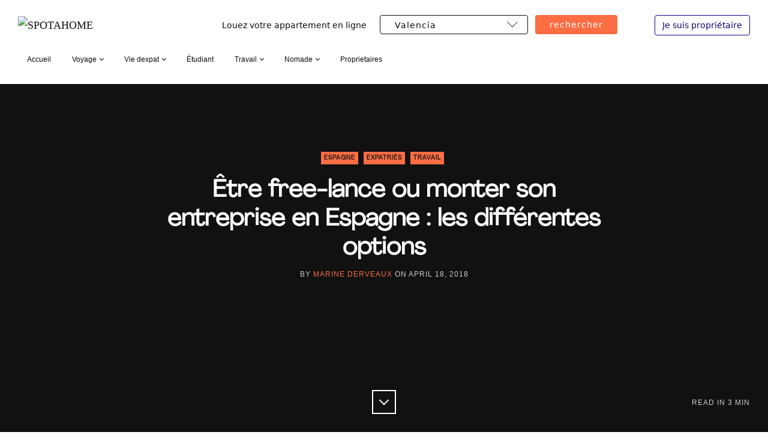

--- FILE ---
content_type: text/html; charset=utf-8
request_url: https://www.spotahome.com/fr/blog/etre-free-lance-ou-monter-son-entreprise-en-espagne-les-differentes-options/
body_size: 10528
content:
    <!DOCTYPE html>
                        <html lang="fr">
    <head>
        <meta charset="utf-8">
        <title>
                Être free-lance ou monter son entreprise en Espagne : les différentes options -
                                            Le Blog de Spotahome
                    </title>

        <meta name="viewport" content="width=device-width, initial-scale=1.0" />

        <link rel="icon" type="image/vnd.microsoft.icon" href="https://spotahome.ghost.io/content/images/2021/08/favicon-4.png">
<link href="//fonts.googleapis.com/css?family=Droid+Serif:400,400italic,700,700italic%7CMontserrat:400,700" rel="stylesheet" type="text/css" />
<link rel="stylesheet" type="text/css" href="https://www.spotahome.com/blog/assets/css/style.v1.css?v=520c071599" />

<script type="text/javascript">
    var disqus_shortname = 'spotahome-blog', // replace my_disqus_shortname with your shortname
        instagram_user_name = 'spotahome'; // add your Instagram user Name https://www.instagram.com/INSTAGRAM_USER_NAME/

    var items = [];
    var langs = {};
    var loc = null;
    var lang = '#uk';

    if(!items || !items.length) {
        items = [
        ];

        langs = {
            '#de': ['/de/blog/', '#de', '--de'],
            '#fr': ['/fr/blog/', '#fr', '--fr'],
            '#it': ['/it/blog/', '#it', '--it'],
            '#es': ['/es/blog/', '#es', '--es'],
            '#pt': ['/pt/blog/', '#pt', '--pt'],
        };

        loc = document.location.href.toString();

        for(var l in langs) {
            if(langs.hasOwnProperty(l)){
                for(var j = 0; j < langs[l].length; j ++ ) {
                    if(loc.indexOf(langs[l][j]) !== -1) {
                        lang = l;
                    }
                }
            }
        }
    }
</script>

<script src="https://cdn.jsdelivr.net/npm/flatpickr"></script>

        <meta name="referrer" content="no-referrer-when-downgrade" />
        <meta
                name="description"
                content=""
        />
        <meta property="article:published_time" content="2018-04-18T11:28:36.000+02:00" />
        <meta property="article:modified_time" content="2023-06-05T10:04:03.000+02:00" />
        <meta property="og:site_name" content="The Spotahome Blog" />
        <meta property="og:type" content="article" />
        <meta property="og:title" content="Être free-lance ou monter son entreprise en Espagne : les différentes options" />
        <meta property="og:description" content="" />
        <link rel="canonical" href="https://www.spotahome.com/fr/blog/etre-free-lance-ou-monter-son-entreprise-en-espagne-les-differentes-options/" />
        <link rel="amphtml" href="https://www.spotahome.com/fr/blog/etre-free-lance-ou-monter-son-entreprise-en-espagne-les-differentes-options/amp/" />
        <meta property="og:url" content="/fr/blog/etre-free-lance-ou-monter-son-entreprise-en-espagne-les-differentes-options/" />
        <meta property="article:tag" content="Espagne" />
        <meta property="og:image" content="" />
        <meta property="article:publisher" content="https://www.facebook.com/Spotahome" />
        <meta name="twitter:card" content="summary_large_image" />
        <meta name="twitter:title" content="Être free-lance ou monter son entreprise en Espagne : les différentes options" />
        <meta name="twitter:description" content="" />
        <meta name="twitter:url" content="https://www.spotahome.com/fr/blog/etre-free-lance-ou-monter-son-entreprise-en-espagne-les-differentes-options/" />
        <meta name="twitter:image" content="" />
        <meta name="twitter:site" content="@spotahome" />

        <script type="application/ld+json">
          {
            "@context": "https://schema.org",
            "@type": "Article",
            "publisher": {
                "@type": "Organization",
                "name": "The Spotahome Blog",
                "logo": {
                    "@type": "ImageObject",
                    "url": "https://spotahome.ghost.io/content/images/2021/08/favicon-4.png",
                    "width": 32,
                    "height": 32
                }
            },
            "headline": "Être free-lance ou monter son entreprise en Espagne : les différentes options",
            "url": "https://www.spotahome.com/fr/blog/etre-free-lance-ou-monter-son-entreprise-en-espagne-les-differentes-options/",
            "datePublished": "2018-04-18T11:28:36.000+02:00",
            "dateModified": "2023-06-05T10:04:03.000+02:00",
            "image": {
                "@type": "ImageObject",
                "url": "",
                "width": 1800,
                "height": 1200
            },
            "keywords": "Espagne",
            "description": "",
            "mainEntityOfPage": {
                "@type": "WebPage",
                "@id": "https://www.spotahome.com/blog/"
            }
          }
        </script>

        <meta name="generator" content="Ghost 3.0" />
<link
        rel="alternate"
        type="application/rss+xml"
        title="The Spotahome Blog"
        href=""
/>
<script>
    (function(i, s, o, g, r, a, m) {
        i["GoogleAnalyticsObject"] = r;
        (i[r] =
                i[r] ||
                function() {
                    (i[r].q = i[r].q || []).push(arguments);
                }),
                (i[r].l = 1 * new Date());
        (a = s.createElement(o)), (m = s.getElementsByTagName(o)[0]);
        a.async = 1;
        a.src = g;
        m.parentNode.insertBefore(a, m);
    })(
            window,
            document,
            "script",
            "https://www.google-analytics.com/analytics.js",
            "ga"
    );

    ga("create", "UA-48535254-1", "auto");
    ga("send", "pageview");
    ga("require", "displayfeatures");
    ga("set", "contentGroup1", "Blog");
</script>
<!-- Google Tag Manager -->
<script>
    (function(w, d, s, l, i) {
        w[l] = w[l] || [];
        w[l].push({ "gtm.start": new Date().getTime(), event: "gtm.js" });
        var f = d.getElementsByTagName(s)[0],
                j = d.createElement(s),
                dl = l != "dataLayer" ? "&l=" + l : "";
        j.async = true;
        j.src = "https://www.googletagmanager.com/gtm.js?id=" + i + dl;
        f.parentNode.insertBefore(j, f);
    })(window, document, "script", "dataLayer", "GTM-WW5LBM");

    dataLayer.push({pageType: 'blog'});
</script>
<!-- End Google Tag Manager -->
    </head>
    <body class="post-template">
    <div id="page" class="site">
                            <header class="site-header">
	<div class="inner-wide header-top">
		<p class="site-logo"><a href="https://www.spotahome.com"><img src="https://spotahome.ghost.io/content/images/2021/11/blog-wordmark-export-1.png" alt="SPOTAHOME" /></a></p>
		<p class="site-title"><a href="https://www.spotahome.com/fr/blog/">SPOTAHOME</a></p>

        <div class="spotahome-search-form__container">
            <div class="spotahome-search-form">
                <p>Louez votre appartement en ligne</p>
                <select id="CitySelect">
                    <option value="">Sélectionnez une ville</option>
                    <option value="barcelona">Barcelona</option>
                    <option value="berlin">Berlin</option>
                    <option value="brussels">Brussels</option>
                    <option value="dublin">Dublin</option>
                    <option value="lisbon">Lisbon</option>
                    <option value="london">London</option>
                    <option value="madrid">Madrid</option>
                    <option value="milan">Milan</option>
                    <option value="paris">Paris</option>
                    <option value="rome">Rome</option>
                    <option value="valencia">Valencia</option>
                </select>

                <button class="search-button" id="FindButton">Rechercher</button>
            </div>
        </div>
        <a id='landlord-link' href="https://www.spotahome.com/fr/proprietaires" class="landlord">Je suis propriétaire</a id='landlord-link'>
        <script type="text/javascript">
            (function() {
                var url = document.location.href.toString();

                // Set Landlord Button

                var landlordLink = document.getElementById('landlord-link');

                if(url.indexOf('/blog/proprietaires') !== -1){
                   landlordLink.setAttribute('href', "https://www.spotahome.com/fr");
                   landlordLink.innerHTML = 'Je suis locataire';
                };

                // Set City List

                var tags = "Espagne,Expatriés,Travail";
                if(tags) {
                    tags = tags.toLowerCase().split(',');
                }

                var cities = ['barcelona', 'berlin', 'brussels', 'dublin', 'lisbon', 'london', 'madrid', 'milan', 'paris', 'rome', 'valencia'];
                let city = '';

                for(var i = 0; i < cities.length; i++) {
                    var regexp = new RegExp(cities[i], 'ig');

                    if(tags && tags.indexOf(cities[i])){
                        city = cities[i];
                    }

                    if(regexp.test(url)){
                        city = cities[i];
                        break;
                    }
                }

                var select = document.getElementById('CitySelect');
                var button = document.getElementById('FindButton');

                if(city) {
                    var opts = select.options;
                    for (var opt, j = 0; opt = opts[j]; j++) {
                        if (opt.value == city) {
                            select.selectedIndex = j;
                            break;
                        }
                    }
                }


                button.addEventListener('click', function(event) {
                    let l = '';

                    switch(lang) {
                        case '#es':
                            l = 'es/';
                            break;
                        case '#it':
                            l = 'it/';
                            break;
                        case '#fr':
                            l = 'fr/';
                            break;
                        case '#de':
                            l = 'de/';
                            break;
                        case '#pt':
                          l = 'pt/';
                          break;
                    }

                    document.location.href = 'https://www.spotahome.com/' + l + select.value;
                });

            })();
        </script>
		<a class="sidebar-toggle" href="#"><span class="screen-reader-text">Barre latérale ouverte</span><span class="icon-nav-custom" aria-hidden="true"></span></a>
	</div><!-- .inner-wide -->
    <div class="inner-wide">
        <nav class="site-navigation" aria-label="Main Menu">
	<h2 class="screen-reader-text">Explore Website</h2>
	<ul class="menu">
		<li class="menu-item home" role="presentation"><a href="https://www.spotahome.com/fr/blog/">Accueil</a></li>
		<li class="menu-item" role="presentation" onclick="toogleClass(this, ' open')">
			<span class="with-arrow-down menu-trigger-sidebar">Voyage</span>
			<a class="with-arrow-down menu-trigger" href="https://www.spotahome.com/fr/blog/voyage/">Voyage</a>
			<ul class="menu">
				<li class="menu-item sidebar-link" role="presentation"><a href="https://www.spotahome.com/fr/blog/voyage/">Voyage</a></li>
				<li class="menu-item" role="presentation"><a href="https://www.spotahome.com/fr/blog/londres/">Londres</a></li>
				<li class="menu-item" role="presentation"><a href="https://www.spotahome.com/fr/blog/dublin/">Dublin</a></li>
				<li class="menu-item" role="presentation"><a href="https://www.spotahome.com/fr/blog/madrid/">Madrid</a></li>
				<li class="menu-item" role="presentation"><a href="https://www.spotahome.com/fr/blog/barcelone/">Barcelone</a></li>
				<li class="menu-item" role="presentation"><a href="https://www.spotahome.com/fr/blog/paris/">Paris</a></li>
				<li class="menu-item" role="presentation"><a href="https://www.spotahome.com/fr/blog/bruxelles/">Bruxelles</a></li>
				<li class="menu-item" role="presentation"><a href="https://www.spotahome.com/fr/blog/rome-2/">Rome</a></li>
				<li class="menu-item" role="presentation"><a href="https://www.spotahome.com/fr/blog/milan/">Milan</a></li>
				<li class="menu-item" role="presentation"><a href="https://www.spotahome.com/fr/blog/berlin/">Berlin</a></li>
			</ul>
		</li>
		<li class="menu-item" role="presentation" onclick="toogleClass(this, ' open')">
			<span class="with-arrow-down menu-trigger-sidebar">Vie dexpat</span>
			<a class="with-arrow-down menu-trigger" href="https://www.spotahome.com/fr/blog/vie-dexpat/">Vie dexpat</a>
			<ul class="menu">
				<li class="menu-item sidebar-link" role="presentation"><a href="https://www.spotahome.com/fr/blog/vie-dexpat/">Vie dexpat</a></li>
				<li class="menu-item" role="presentation"><a href="https://www.spotahome.com/fr/blog/angleterre/">Angleterre</a></li>
				<li class="menu-item" role="presentation"><a href="https://www.spotahome.com/fr/blog/espagne/">Espagne</a></li>
				<li class="menu-item" role="presentation"><a href="https://www.spotahome.com/fr/blog/italie/">Italie</a></li>
				<li class="menu-item" role="presentation"><a href="https://www.spotahome.com/fr/blog/belgique/">Belgique</a></li>
				<li class="menu-item" role="presentation"><a href="https://www.spotahome.com/fr/blog/france/">France</a></li>
			</ul>
		</li>
		<li class="menu-item" role="presentation"><a href="https://www.spotahome.com/fr/blog/etudiant/">Étudiant</a></li>
		<li class="menu-item" role="presentation" onclick="toogleClass(this, ' open')">
			<span class="with-arrow-down menu-trigger-sidebar">Travail</span>
			<a class="with-arrow-down menu-trigger" href="https://www.spotahome.com/fr/blog/travail/">Travail</a>
			<ul class="menu">
				<li class="menu-item sidebar-link" role="presentation"><a href="https://www.spotahome.com/fr/blog/travail/">Travail</a></li>
				<li class="menu-item" role="presentation"><a href="https://www.spotahome.com/fr/blog/expat-2/">Expat</a></li>
			</ul>
		</li>
		<li class="menu-item" role="presentation" onclick="toogleClass(this, ' open')">
			<span class="with-arrow-down menu-trigger-sidebar">Nomade</span>
			<a class="with-arrow-down menu-trigger" href="https://www.spotahome.com/fr/blog/nomade/">Nomade</a>
			<ul class="menu">
				<li class="menu-item sidebar-link" role="presentation"><a href="https://www.spotahome.com/fr/blog/nomade/">Nomade</a></li>
				<li class="menu-item" role="presentation"><a href="https://www.spotahome.com/fr/blog/voyages/">Voyages</a></li>
			</ul>
		</li>
		<li class="menu-item" role="presentation"><a href="https://www.spotahome.com/fr/blog/proprietaires/">Proprietaires</a></li>
	</ul><!-- .menu -->
	<script type="text/javascript">
    function toogleClass(e, currentClass) {
      var classes = e.className;
      var regex = new RegExp(currentClass);
      var isOpen = classes.match(regex);
			if(isOpen) return e.className = classes.replace(regex, '');
			e.className = classes + currentClass;
    }
  </script>
</nav><!-- .site-navigation -->
    </div>
</header><!-- .site-header -->
        
        <main class="site-main">
            <div class="site-content">

                <article class="post tag-espagne tag-expatries tag-travail tag-hash-fr no-image">
                    <header class="cover post-header">
                        <div class="cover-content">
                            <div class="inner">
                                    <div class="post-tags">
                                        <a href="/blog/tag/espagne/" title="Espagne" rel="nofollow">Espagne</a>
                                        <a href="/blog/tag/expatries/" title="Expatriés" rel="nofollow">Expatriés</a>
                                        <a href="/blog/tag/travail/" title="Travail" rel="nofollow">Travail</a>
                                    </div><!-- .post-tags -->
                                <h1 class="post-title">Être free-lance ou monter son entreprise en Espagne : les différentes options</h1>
                                <div class="post-meta">
                                    by <span class="post-author"><a href="/blog/author/marine/">Marine Derveaux</a></span> on <time class="published" datetime="2018-04-18">April 18, 2018</time> <span class="reading-time">Read in <span class="eta"></span></span>
                                </div><!-- .post-meta -->
                                <a href="#" class="scroll-down square light"><span class="icon-down-custom" aria-hidden="true"></span><span class="screen-reader-text">Scroll Down</span></a>
                            </div><!-- .inner -->
                        </div><!-- .cover-content -->
                    </header><!-- .cover -->
                    <div class="post-content inner">
                        <p><strong>Il y a quelques mois <a href="https://www.spotahome.com/fr/blog/">Spotahome</a> vous proposait un petit <a href="https://www.spotahome.com/fr/blog/comment-avoir-le-statut-de-freelance-en-espagne-devenir-autonomo-pour-les-nuls/">guide pour se mettre free-lance en Espagne.</a> Cet article très complet vous expliquait toutes les démarches nécessaires pour devenir autonomo. Or, si ce statut comporte de nombreux avantages, d'autres options existent pour travailler en free-lance, voir monter sa boîte ou implanter sa start-up en Espagne. En effet, nombreux sont les français ou étrangers qui y viennent dans le but de créer leur entreprise. Le droit du travail espagnol est plus avantageux que le droit du travail français car l'Espagne présente une cotisation très avantageuse, tant sur les cotisations que sur les impôts et les charges. Avant de vous lancer à la conquête de l'Eldorado espagnol, n'hésitez pas à vous pencher sur ce petit guide de l'entrepreneur.</strong></p><h2 id="le-statut-autonomo">Le statut autonomo</h2><p><br>Source: www.eleconomista.es</p><p>Le statut d'autonomo qui correspond à celui d'auto-entrepreneur France, est certainement le statut le plus répandu parmi les travailleurs indépendants en Espagne. Il comporte en effet de nombreux avantages fiscaux et ne requiert pas de capital minimum contrairement à ce qui est requis lors de l'ouverture d'une société. Pour rappel, l'autonomo est une personne physique qui va travailler à son compte avec ou sans contrat. Le principe de l'activité de l'autonomo (en dehors d'être lucrative bien évidemment), est sa régularité, c'est à dire qu'elle doit se répéter dans le temps. La condition principale pour devenir autonomo, est d'être résident fiscal en Espagne, c'est à dire résider sur le territoire plus de la moitié de l'année et d'être en mesure de le prouver via un contrat de location, factures ou autre...</p><p>Il n'y a pas d'imposition de société et les charges sociales sont fixes. En revanche, elles augmentent au fur et à mesure en commençant à 50 € par mois la première année pour atteindre les 270 € par mois au bout de deux ans. Parmi les autres avantages proposés par ce statut, il n'y a pas de limite de chiffre d'affaires à dépasser. Le travailleur bénéficie d'un numéro de TVA intracommunautaire, et il peut récupérer celle-ci en déduisant certains achats ou frais liés à son activité (facture de téléphone, d'électricité, dans certains cas l'achat d'une voiture).</p><p>Malgré les nombreux avantages liés au statut autonomo, il y a tout de même quelques inconvénients. Par exemple, en cas de dettes ou faillite, les actifs de l'autonomo peuvent être saisis car la responsabilité des travailleurs est illimitée. En clair, puisque vous représentez votre activité, votre patrimoine est confondu avec celui de l'entreprise.</p><h2 id="cr%C3%A9er-une-soci%C3%A9t%C3%A9-%C3%A0-responsabilit%C3%A9-limit%C3%A9e">Créer une société à responsabilité limitée</h2><p><br>Source : www.pexels.com</p><p>La S.L correspond à la SARL en France. La principale caractéristique de ce statut est la possibilité d'avoir un nombre d'actionnaires illimité. Au moment de la création de la société, il vous sera demandé de verser un capital de 3006 €. Cette somme pourra être versée de manière numérique, mobilière, ou immobilière. Dans cette configuration, la responsabilité est donc limitée au capital de la société. En dépit de la flexibilité qu'apporte cette option, créer une S.L requiert de nombreuses démarches qui elles aussi représentent un coût en dehors de l'apport du capital<br>(compter entre 1000 et 2000 €). En outre, tous les actionnaires de l'entreprise doivent être enregistrés comme travailleurs autonomos. Cela demande également de tenir une comptabilité complète et conforme au plan comptable général (PGC).</p><h2 id="la-soci%C3%A9t%C3%A9-anonyme">La Société Anonyme</h2><p><br>Source : www.elpais.com</p><p>Enfin, trosième statut réservé aux grosses structures : la société anonyme, dont le capital est divisé en actions. La responsabilité est également limitée au capital de l'entreprise, et celui-ci doit être d'au minimum de 60.000 €. Au moment de la création de l'entreprise, 25 % sera versé en valeur numérique, mais par la suite et sans aucune limite temporelle, les 75% restant peuvent être versés sous forme de biens numériques, mobiliers, ou immobiliers.</p><p>Quelque soit l'option que vous choisissez, il est recommandé de ne pas se lancer en solitaire. Il est préférable d'être accompagné dans votre démarche par un professionnel qui connait les législations et l'administration espagnoles.</p><h3 id="vous-cherchez-un-logementen-espagne">Vous cherchez un logementen Espagne ?</h3><h3 id="spotahome-est-l%C3%A0-pour-vous">Spotahome est là pour vous !</h3><p>Spotahome propose des logements de qualité partout dans Barcelone. Si vous réservez un appartement sur notre plateforme, vous pouvez être certains qu’il a été vérifié personnellement par nos soins. Vous pouvez aussi jeter un oeil à la vidéo commentée de votre nouvel appart, et consulter des plans au sol pour savoir exactement à quoi ressemble la propriété. <a href="https://www.spotahome.com/fr/barcelona"><strong>Réservez dès aujourd’hui !</strong></a></p><p>Vous pouvez aussi tétécharger notre nouvelle app sur <a href="http://itunes.apple.com/fr/app/spotahome-apartments-rooms/id1304349562?mt=8"><strong>iOS</strong></a> et <a href="https://play.google.com/store/apps/details?id=com.spotahome.tnnt&amp;hl=es"><strong>Android</strong></a> ;)</p><p>Des questions ? N’hésitez pas à nous contacter, c’est toujours un plaisir de discuter !<br>Si vous avez aimé cet article, suivez-nous sur <a href="https://www.facebook.com/SpotahomeFR">Facebook</a>, <a href="https://twitter.com/Spotahome_FR">Twitter</a> et <a href="https://www.youtube.com/user/spotahome">YouTube</a></p>
                    </div><!-- .post-content -->
                    <footer class="post-footer inner">
                        <div class="share-post">
                            <span>Share</span>
                            <a class="square" target="_blank" href="https://twitter.com/intent/tweet?text=%C3%8Atre%20free-lance%20ou%20monter%20son%20entreprise%20en%20Espagne%20%3A%20les%20diff%C3%A9rentes%20options&amp;url=https://spotahome.ghost.io/fr/blog/etre-free-lance-ou-monter-son-entreprise-en-espagne-les-differentes-options/"><i class="icon-twitter" aria-hidden="true"></i><span class="screen-reader-text">Share on Twitter</span></a>
                            <a class="square" target="_blank" href="https://www.facebook.com/sharer.php?u=https://spotahome.ghost.io/fr/blog/etre-free-lance-ou-monter-son-entreprise-en-espagne-les-differentes-options/"><i class="icon-facebook" aria-hidden="true"></i><span class="screen-reader-text">Share on Facebook</span></a>
                        </div>
                            <div class="author-box">
                                    <img src="https://spotahome.ghost.io/content/images/2023/06/Marine_Derveaux_avatar.png" alt="Marine Derveaux's Picture" class="author-avatar" />
                                <h2 class="author-title">About <a href="/blog/author/marine/">Marine Derveaux</a></h2>
                                    <p class="author-description">Passionnée de voyages et d&#x27;écriture depuis toujours, j&#x27;ai vécu dans plusieurs pays (dont l&#x27;Espagne et l&#x27;Argentine). Je prends plaisir à partager avec vous mes expériences par le biais de mes articles.</p>
                                <p class="author-links">
                                        <span class="author-location"><i class="icon-map-marker" aria-hidden="true"></i> Barcelona</span>
                                </p>
                            </div>
                    </footer><!-- .post-footer -->
                </article><!-- .post -->



                <nav class="post-navigation">
                        <a href="/blog/how-to-get-tarjeta-comunitaria/" class="nav-next">
                                <div class="nav-bg" style="background-image: url(https://db82kmzzne7f2.cloudfront.net/ghost-blog/2018/04/madrid-385104_960_720.jpg)"></div>
                            <div class="nav-inside">
                                <span class="nav-before">Next</span><span class="nav-title">How to Get a Tarjeta Comunitaria in Spain</span><span class="nav-date">April 18, 2018</span>
                            </div>
                        </a>
                        <a href="/fr/blog/puidgemont-en-liberte/" class="nav-previous">
                            <div class="nav-inside">
                                <span class="nav-before">Previous</span><span class="nav-title">Remise en en liberté de Puidgemont par la justice allemande : suite de la saga.</span><span class="nav-date">April 18, 2018</span>
                            </div>
                        </a>
                </nav><!-- .post-navigation -->

            </div><!-- .site-content -->
        </main><!-- .site-main -->
        
                        <aside class="sidebar" aria-label="Sidebar">
	<div class="sidebar-scrollable">
		<div class="widget-area">
			<nav class="site-navigation" aria-label="Main Menu">
	<h2 class="screen-reader-text">Explore Website</h2>
	<ul class="menu">
		<li class="menu-item home" role="presentation"><a href="https://www.spotahome.com/fr/blog/">Accueil</a></li>
		<li class="menu-item" role="presentation" onclick="toogleClass(this, ' open')">
			<span class="with-arrow-down menu-trigger-sidebar">Voyage</span>
			<a class="with-arrow-down menu-trigger" href="https://www.spotahome.com/fr/blog/voyage/">Voyage</a>
			<ul class="menu">
				<li class="menu-item sidebar-link" role="presentation"><a href="https://www.spotahome.com/fr/blog/voyage/">Voyage</a></li>
				<li class="menu-item" role="presentation"><a href="https://www.spotahome.com/fr/blog/londres/">Londres</a></li>
				<li class="menu-item" role="presentation"><a href="https://www.spotahome.com/fr/blog/dublin/">Dublin</a></li>
				<li class="menu-item" role="presentation"><a href="https://www.spotahome.com/fr/blog/madrid/">Madrid</a></li>
				<li class="menu-item" role="presentation"><a href="https://www.spotahome.com/fr/blog/barcelone/">Barcelone</a></li>
				<li class="menu-item" role="presentation"><a href="https://www.spotahome.com/fr/blog/paris/">Paris</a></li>
				<li class="menu-item" role="presentation"><a href="https://www.spotahome.com/fr/blog/bruxelles/">Bruxelles</a></li>
				<li class="menu-item" role="presentation"><a href="https://www.spotahome.com/fr/blog/rome-2/">Rome</a></li>
				<li class="menu-item" role="presentation"><a href="https://www.spotahome.com/fr/blog/milan/">Milan</a></li>
				<li class="menu-item" role="presentation"><a href="https://www.spotahome.com/fr/blog/berlin/">Berlin</a></li>
			</ul>
		</li>
		<li class="menu-item" role="presentation" onclick="toogleClass(this, ' open')">
			<span class="with-arrow-down menu-trigger-sidebar">Vie dexpat</span>
			<a class="with-arrow-down menu-trigger" href="https://www.spotahome.com/fr/blog/vie-dexpat/">Vie dexpat</a>
			<ul class="menu">
				<li class="menu-item sidebar-link" role="presentation"><a href="https://www.spotahome.com/fr/blog/vie-dexpat/">Vie dexpat</a></li>
				<li class="menu-item" role="presentation"><a href="https://www.spotahome.com/fr/blog/angleterre/">Angleterre</a></li>
				<li class="menu-item" role="presentation"><a href="https://www.spotahome.com/fr/blog/espagne/">Espagne</a></li>
				<li class="menu-item" role="presentation"><a href="https://www.spotahome.com/fr/blog/italie/">Italie</a></li>
				<li class="menu-item" role="presentation"><a href="https://www.spotahome.com/fr/blog/belgique/">Belgique</a></li>
				<li class="menu-item" role="presentation"><a href="https://www.spotahome.com/fr/blog/france/">France</a></li>
			</ul>
		</li>
		<li class="menu-item" role="presentation"><a href="https://www.spotahome.com/fr/blog/etudiant/">Étudiant</a></li>
		<li class="menu-item" role="presentation" onclick="toogleClass(this, ' open')">
			<span class="with-arrow-down menu-trigger-sidebar">Travail</span>
			<a class="with-arrow-down menu-trigger" href="https://www.spotahome.com/fr/blog/travail/">Travail</a>
			<ul class="menu">
				<li class="menu-item sidebar-link" role="presentation"><a href="https://www.spotahome.com/fr/blog/travail/">Travail</a></li>
				<li class="menu-item" role="presentation"><a href="https://www.spotahome.com/fr/blog/expat-2/">Expat</a></li>
			</ul>
		</li>
		<li class="menu-item" role="presentation" onclick="toogleClass(this, ' open')">
			<span class="with-arrow-down menu-trigger-sidebar">Nomade</span>
			<a class="with-arrow-down menu-trigger" href="https://www.spotahome.com/fr/blog/nomade/">Nomade</a>
			<ul class="menu">
				<li class="menu-item sidebar-link" role="presentation"><a href="https://www.spotahome.com/fr/blog/nomade/">Nomade</a></li>
				<li class="menu-item" role="presentation"><a href="https://www.spotahome.com/fr/blog/voyages/">Voyages</a></li>
			</ul>
		</li>
		<li class="menu-item" role="presentation"><a href="https://www.spotahome.com/fr/blog/proprietaires/">Proprietaires</a></li>
	</ul><!-- .menu -->
	<script type="text/javascript">
    function toogleClass(e, currentClass) {
      var classes = e.className;
      var regex = new RegExp(currentClass);
      var isOpen = classes.match(regex);
			if(isOpen) return e.className = classes.replace(regex, '');
			e.className = classes + currentClass;
    }
  </script>
</nav><!-- .site-navigation -->
            <section class="widget widget-text">
                <h2 class="widget-title"><a href="https://www.spotahome.com/fr/landlords">Je suis propriétaire</a></h2>
            </section><!-- .widget -->
			<section class="widget widget-text">
				<h2 class="widget-title">A PROPOS DU BLOG DE SPOTAHOME</h2>
				<p>Bienvenue sur le blog de Spotahome, une ressource importante pour nos locataires actuels et potentiels qui vivent ou se déplacent dans les différentes villes où Spotahome possède une activité.</p>
			</section><!-- .widget -->
			<section class="widget widget-text">
				<h2 class="widget-title">CONTACT</h2>
				<p>Nous adorons travailler avec les bloggers spécialisés dans le voyage et nous aimerions que vous fassiez partie de cette aventure! Écrire pour Spotahome vous intéresse? Nous cherchons justement des bloggers qui puissent écrire sur la vie locale de l'une de nos villes à travers des articles ou même des vidéos! Veuillez nous contacter à cette adresse: blog@spotahome.com et nous partager votre travail ou votre blog. Nous acceptons uniquement des collaborations sur du moyen-long terme.</p>
				<ul class="contacts">
					<li><span class="icon icon-envelope" aria-hidden="true"></span><a href="mailto:blog@spotahome.com" target="_top">blog@spotahome.com</a></li>
				</ul>
			</section><!-- .widget -->
		</div><!-- .widget-area -->
		<a class="sidebar-toggle"><span class="screen-reader-text">Close Sidebar</span><span class="icon-close-custom" aria-hidden="true"></span></a>
	</div><!-- .sidebar-scrollable -->
</aside><!-- .sidebar -->

                        <aside class="footer-widgets">
	<div class="inner-wide">
		<div class="widget-area">
			<div class="footer-col first">
				<section class="widget widget-recent-posts">
					<h2 class="widget-title">Latest Posts</h2>
					<ul>
						<li>
							<a href="/fr/blog/curiosites-coutumes-traditions-sur-la-vie-a-milan/" class="recent-thumb" style="background-image: url(https://images.unsplash.com/photo-1630582750965-0ad2435b8c75?crop&#x3D;entropy&amp;cs&#x3D;tinysrgb&amp;fit&#x3D;max&amp;fm&#x3D;jpg&amp;ixid&#x3D;M3wxMTc3M3wwfDF8c2VhcmNofDV8fG1pbGFufGVufDB8fHx8MTcyMTc0ODEwMXww&amp;ixlib&#x3D;rb-4.0.3&amp;q&#x3D;80&amp;w&#x3D;2000);"><span class="screen-reader-text">Curiosités, coutumes et traditions sur la vie à Milan</span></a>
							<div class="recent-title"><a href="/fr/blog/curiosites-coutumes-traditions-sur-la-vie-a-milan/">Curiosités, coutumes et traditions sur la vie à Milan</a></div>
							<div class="recent-date">July 23, 2024</div>
						</li>
						<li>
							<a href="/fr/blog/comment-choisir-ou-vivre-a-manchester/" class="recent-thumb" style="background-image: url(https://images.unsplash.com/photo-1623960146923-e77aee115f74?crop&#x3D;entropy&amp;cs&#x3D;tinysrgb&amp;fit&#x3D;max&amp;fm&#x3D;jpg&amp;ixid&#x3D;M3wxMTc3M3wwfDF8c2VhcmNofDJ8fG1hbmNoZXN0ZXJ8ZW58MHx8fHwxNzE0MTUwNjI0fDA&amp;ixlib&#x3D;rb-4.0.3&amp;q&#x3D;80&amp;w&#x3D;2000);"><span class="screen-reader-text">Comment choisir où vivre à Manchester ? Guide des meilleurs quartiers</span></a>
							<div class="recent-title"><a href="/fr/blog/comment-choisir-ou-vivre-a-manchester/">Comment choisir où vivre à Manchester ? Guide des meilleurs quartiers</a></div>
							<div class="recent-date">April 26, 2024</div>
						</li>
						<li>
							<a href="/fr/blog/ou-vivre-a-nice-top-des-meilleurs-quartiers/" class="recent-thumb" style="background-image: url(https://images.unsplash.com/photo-1528473734133-1bf079d5cc49?crop&#x3D;entropy&amp;cs&#x3D;tinysrgb&amp;fit&#x3D;max&amp;fm&#x3D;jpg&amp;ixid&#x3D;M3wxMTc3M3wwfDF8c2VhcmNofDQ0fHxOaWNlfGVufDB8fHx8MTcxMzUyOTA4M3ww&amp;ixlib&#x3D;rb-4.0.3&amp;q&#x3D;80&amp;w&#x3D;2000);"><span class="screen-reader-text">Où vivre à Nice ? Top des meilleurs quartiers</span></a>
							<div class="recent-title"><a href="/fr/blog/ou-vivre-a-nice-top-des-meilleurs-quartiers/">Où vivre à Nice ? Top des meilleurs quartiers</a></div>
							<div class="recent-date">April 19, 2024</div>
						</li>
					</ul>
				</section><!-- .widget -->
			</div>
			<div class="footer-col middle">
				<section class="widget widget-tags">
					<h2 class="widget-title">Tags</h2>
					<div class="tagcloud">
						<a href="https://www.spotahome.com/blog/tag/allemagne/">ALLEMAGNE</a>
						<a href="https://www.spotahome.com/blog/tag/expatries/">EXPATRIES</a>
						<a href="https://www.spotahome.com/blog/tag/provence/">PROVENCE</a>
						<a href="https://www.spotahome.com/blog/tag/vie-etudiant/">VIE-ETUDIANT</a>
						<a href="https://www.spotahome.com/blog/tag/voyages/">VOYAGES</a>
						<a href="https://www.spotahome.com/blog/tag/lille/">LILLE</a>
						<a href="https://www.spotahome.com/blog/tag/lyon/">LYON</a>
					</div>
				</section><!-- .widget -->
			</div>
			<div class="footer-col last">
				<section class="widget widget-instagram">
					<h2 class="widget-title">LE BLOG DE SPOTAHOME ON @INSTAGRAM</h2>
					<div id="instafeed" class="instagram-feed"></div>
				</section><!-- .widget -->
			</div>
		</div><!-- .widget-area -->
	</div><!-- .inner-wide -->
</aside><!-- .footer-widgets -->


                        <footer class="site-footer">
	<div class="footer-top">
		<div class="inner-wide">
            <div class="footer-links">
                <div class="offsite-links">
                    <a href="https://www.facebook.com/Spotahome"><i class="icon-facebook" aria-hidden="true"></i><span class="screen-reader-text">Facebook</span></a>
                    <a href="https://twitter.com/Spotahome"><i class="icon-twitter" aria-hidden="true"></i><span class="screen-reader-text">Twitter</span></a>
                    <a href="https://www.instagram.com/spotahome/"><i class="icon-instagram" aria-hidden="true"></i><span class="screen-reader-text">Instagram</span></a>
                    <a href="https://www.linkedin.com/company/spotahome"><i class="icon-linkedin" aria-hidden="true"></i><span class="screen-reader-text">Linkedin</span></a>
                    <a href="https://www.youtube.com/user/spotahome"><i class="icon-youtube" aria-hidden="true"></i><span class="screen-reader-text">YouTube</span></a>
                    <a href="https://www.reddit.com/r/Spotahome/"><i class="icon-reddit" aria-hidden="true"></i><span class="screen-reader-text">Reddit</span></a>
                </div><!-- .offsite-links -->
                <ul class="footer__block-list__Footer___OmV4c footer__block-list--inline__Footer___OmV4c">
                    <li><a href="https://spotahome.app.link/android_footer_home"
                           class="link__Link___OmV4c link__light__Link___OmV4c link__primary__Link___OmV4c link__action__Link___OmV4c"><img
                            class="footer__store-icon__Footer___OmV4c"
                            src="https://s3-eu-west-1.amazonaws.com/sah-public-assets/login_image/google-play.png"
                            alt="Google Play Store"></a></li>
                    <li><a href="https://spotahome.app.link/ios_footer_home"
                           class="link__Link___OmV4c link__light__Link___OmV4c link__primary__Link___OmV4c link__action__Link___OmV4c"><img
                            class="footer__store-icon__Footer___OmV4c"
                            src="https://s3-eu-west-1.amazonaws.com/sah-public-assets/login_image/app-store.png"
                            alt="App Store"></a></li>
                </ul>
            </div>
			<a href="#page" class="top-link square"><i class="icon-up-custom" aria-hidden="true"></i><span class="screen-reader-text">Retour au sommet</span></a>
		</div><!-- .inner -->
	</div><!-- .footer-top -->
	<div class="site-info inner-wide">
		<p class="footer-blog-info"><a href="https://www.spotahome.com/fr/blog/">LE BLOG DE SPOTAHOME</a> &copy; 2018</p>
		<ul class="footer-languages">
			<li>Langages:</li>
			<li><a href="https://www.spotahome.com/de/blog/">Deutsch</a></li>
			<li><a href="https://www.spotahome.com/es/blog/">Español</a></li>
			<li><a href="https://www.spotahome.com/fr/blog/">Français</a></li>
			<li><a href="https://www.spotahome.com/it/blog/">Italiano</a></li>
            <li><a href="https://www.spotahome.com/pt/blog/">Português</a></li>
			<li><a href="https://www.spotahome.com/blog/">English</a></li>
		</ul>
	</div><!-- .site-info -->
</footer><!-- .site-footer -->
                            
        <section class="site-search" role="search">
	<div class="search-scrollable">
		<div class="search-box">
			<div class="search-box-inside">
				<h2 class="screen-reader-text">Search SPOTAHOME</h2>
				<form class="search-form">
					<label class="screen-reader-text">Search for:</label>
					<input type="text" id="search-field" class="search-field" placeholder="Type your keywords&hellip;" />
					<input type="submit" class="search-submit" value="Search" />
				</form>
				<div id="search-results" class="search-results"></div>
			</div><!-- .search-box-inside -->
		</div><!-- .search-box -->
		<a class="search-toggle" href="#"><span class="screen-reader-text">Close</span><span aria-hidden="true" class="icon-close-custom"></span></a>
	</div><!-- .search-scrollable -->
</section><!-- .site-search -->
        <div class="overlay"></div>
    </div><!-- #page -->
    <script type="text/javascript" src="https://code.jquery.com/jquery-1.12.4.min.js"></script>
    <!-- Google Tag Manager (noscript) -->
<noscript><iframe src="https://www.googletagmanager.com/ns.html?id=GTM-WW5LBM"
height="0" width="0" style="display:none;visibility:hidden"></iframe></noscript>
<!-- End Google Tag Manager (noscript) -->

<script>
window.dataLayer = window.dataLayer || [];
    
dataLayer.push({
    event: "gtm.js",
    PageType: "Blog",
    pageType: "blog",
});
</script>
    <script type="text/javascript" src="https://www.spotahome.com/blog/assets/js/plugins.js?v=520c071599"></script>
<script type="text/javascript" src="https://www.spotahome.com/blog/assets/js/custom.js?v=520c071599"></script>
<script type="text/javascript">
    var links = document.querySelectorAll('.post-content a');
    for (var i = 0, length = links.length; i < length; i++) {
        if (links[i].hostname != window.location.hostname) {
            links[i].target = '_blank';
        }
    }
</script>

    <script>(function(){function c(){var b=a.contentDocument||a.contentWindow.document;if(b){var d=b.createElement('script');d.innerHTML="window.__CF$cv$params={r:'9c1fa681ed4190ce',t:'MTc2OTA5MTE5MA=='};var a=document.createElement('script');a.src='/cdn-cgi/challenge-platform/scripts/jsd/main.js';document.getElementsByTagName('head')[0].appendChild(a);";b.getElementsByTagName('head')[0].appendChild(d)}}if(document.body){var a=document.createElement('iframe');a.height=1;a.width=1;a.style.position='absolute';a.style.top=0;a.style.left=0;a.style.border='none';a.style.visibility='hidden';document.body.appendChild(a);if('loading'!==document.readyState)c();else if(window.addEventListener)document.addEventListener('DOMContentLoaded',c);else{var e=document.onreadystatechange||function(){};document.onreadystatechange=function(b){e(b);'loading'!==document.readyState&&(document.onreadystatechange=e,c())}}}})();</script><script defer src="https://static.cloudflareinsights.com/beacon.min.js/vcd15cbe7772f49c399c6a5babf22c1241717689176015" integrity="sha512-ZpsOmlRQV6y907TI0dKBHq9Md29nnaEIPlkf84rnaERnq6zvWvPUqr2ft8M1aS28oN72PdrCzSjY4U6VaAw1EQ==" data-cf-beacon='{"version":"2024.11.0","token":"da9955751eeb4f91bb67f5ff88c13804","server_timing":{"name":{"cfCacheStatus":true,"cfEdge":true,"cfExtPri":true,"cfL4":true,"cfOrigin":true,"cfSpeedBrain":true},"location_startswith":null}}' crossorigin="anonymous"></script>
</body>
    </html>
